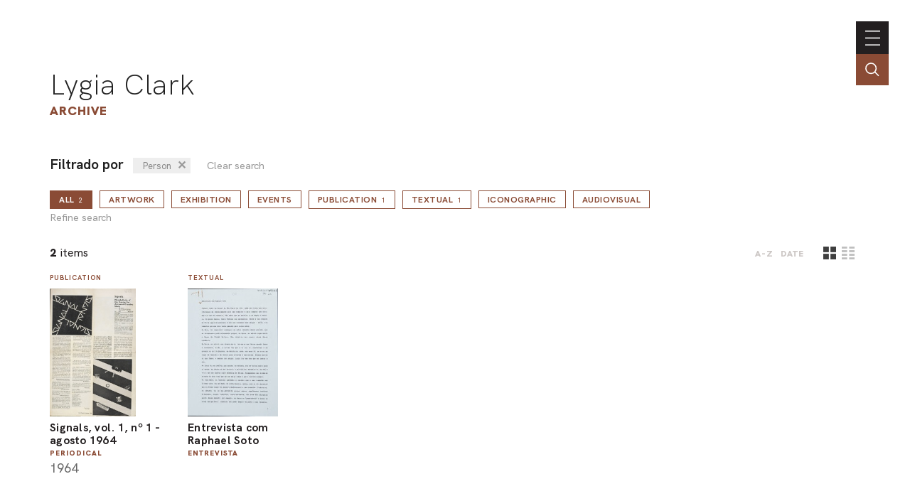

--- FILE ---
content_type: text/html; charset=UTF-8
request_url: https://portal.lygiaclark.org.br/en/archive/@relId/3634
body_size: 15561
content:
<!DOCTYPE html>
<html lang="en">
<head>
	<title>Archive | Lygia Clark</title>

    <meta charset="UTF-8">
    <!-- <meta name="viewport" content="width=device-width, initial-scale=1.0"> -->
	<!-- <meta name="viewport" content="width=device-width, initial-scale=1.0, maximum-scale=1.0, user-scalable=0"> -->
	<meta name="viewport" content="width=device-width, initial-scale=1, minimum-scale=1, maximum-scale=1, user-scalable=0" />
    <meta http-equiv="X-UA-Compatible" content="ie=edge">
	
	<meta http-equiv="Content-Language" content="en" />
	<meta http-equiv="expires" content="0" />
	<meta http-equiv="imagetoolbar" content="no" />

    <meta name="generator" content="Shiro 3.0" />
			<meta name="description" content="">
				<meta name="author" content="">
				<meta name="copyright" content="">
	
	<meta property="og:site_name" content="Lygia Clark"/>
	<meta property="og:title" content="Archive" />
	<meta property="og:description" content="" />
	<!-- <meta property="og:description" content="Lygia Clark" /> -->
	<meta property="og:type" content="" />
	<meta property="og:url" content="https://portal.lygiaclark.org.br/en/archive/@relId/3634" />
    <meta property="og:image" content="https://portal.lygiaclark.org.br/public/lygia/images/default-share.jpg" />
		<link rel='stylesheet' type='text/css' href='https://portal.lygiaclark.org.br/public/lygia/css/jquery.fancybox.min.css?v=4' media='all' />

		<link rel='stylesheet' type='text/css' href='https://portal.lygiaclark.org.br/public/lygia/css/normalize.css?v=4' media='all' />
		<link rel="stylesheet" type='text/css' href="https://unpkg.com/swiper/swiper-bundle.min.css" media='all' />
		<link rel='stylesheet' type='text/css' href='https://portal.lygiaclark.org.br/public/lygia/css/style.css?v=4' media='all' />

    <link rel='stylesheet' type='text/css' href='https://portal.lygiaclark.org.br/public/lygia/css/shiro-autocomplete.css?v=4' media='all' />

	
    
		<script type='text/javascript' src='https://portal.lygiaclark.org.br/public/lygia/js/jquery-3.4.1.min.js?v=4'></script>

    <script type='text/javascript' src='https://portal.lygiaclark.org.br/public/lygia/js/jquery.fancybox.min.js?v=4'></script>

	<script type='text/javascript' src="https://unpkg.com/swiper/swiper-bundle.min.js" ></script>

    <script type='text/javascript' src='https://portal.lygiaclark.org.br/public/lygia/js/lygia.js?v=4' defer></script>
    <script type='text/javascript' src='https://portal.lygiaclark.org.br/public/lygia/js/shiro-content.js?v=4' defer></script>
    <script type='text/javascript' src='https://portal.lygiaclark.org.br/public/lygia/js/shiro-autocomplete.js?v=4'></script>

			
</head>

<body class="desktop shy" data-url="https://portal.lygiaclark.org.br/"
	data-analytics ='G-DW1KTVB44S'>

					<script async src="https://www.googletagmanager.com/gtag/js?id=G-DW1KTVB44S"></script>
				<script>
					window.dataLayer = window.dataLayer || [];
					function gtag(){dataLayer.push(arguments);}
					gtag('js', new Date());
					gtag('config', 'G-DW1KTVB44S');
				</script>
			
	<header id="main-header">

		<div class="header-container">

			<div id="main-menu">

				<h1><a href="https://portal.lygiaclark.org.br/" >Lygia Clark</a></h1>
				
				<nav class="main-nav" style="margin-left: auto">

					<ul id="menu_0" class="nav navbar-nav">
						<li><a href="https://portal.lygiaclark.org.br/en/institute" class="menu_level_0"><span>Institute</span></a></li>
<li><a href="https://portal.lygiaclark.org.br/en/contact" class="menu_level_0"><span>Contact</span></a></li>
						<li class="language"><a href="https://portal.lygiaclark.org.br/" class="menu_level_0"><span>português</span></a></li>					</ul>

					
<ul id='menu_1' class='nav navbar-nav' >
<li id='menu_item_30' class=''><a href='https://portal.lygiaclark.org.br/en/timeline'  class='menu_level_0' ><span>Timeline</span></a></li>

<li id='menu_item_25' class=''><a href='https://portal.lygiaclark.org.br/en/artwork'  class='menu_level_0' ><span>Artwork</span></a></li>

<li id='menu_item_48' class='dropdown'><a href='https://portal.lygiaclark.org.br/en/around-the-world'  class='menu_level_0 dropdown-toggle disabled' data-toggle='dropdown' data-hover='dropdown' role='button' aria-haspopup='true' aria-expanded='false'><span>Around the world</span> <span class='caret'></span></a>
	<ul id='menu_1'  class='dropdown-menu'>	</ul></li>

	<li id='menu_item_27' class='active '><a href='https://portal.lygiaclark.org.br/en/archive'  class='menu_level_1' ><span>Archive</span></a></li>
	</ul>					
				</nav>
			</div>
			
			<div id="main-toggle">
				<a class='nav__toggle menu-toggle'><span>menu</span></a>
			</div>
			
		</div>

		<div class="header-search">
			<div class="" >
				<input 
					type="text" 
					value="" 
					class="header-search-field field-autocomplete" 
					data-action='search' 
					data-url='https://portal.lygiaclark.org.br/en/archive' 
					data-language='en' 
					placeholder="Search the archive" 
				/>
			</div>
			<a href='' class="header-search-field-icon"></a>
		</div>
		
	</header>
	
	
<main id="default-list">

	<header  class="container justify-elements">

		<div>
			<h1>
				<a href="https://portal.lygiaclark.org.br/">Lygia Clark</a>
			</h1>
			<h3>
				Archive			</h3>
		</div>
		
        <div class='header-right'>
		</div>

	</header>
	
	<div class='container'>

		<form method='post' id='content-filter' name='content-filter' action='https://portal.lygiaclark.org.br/en/archive/'>
				
				<div class='filter-list-related' style='margin-bottom: 1em'><span style='font-weight: bold; font-size: 1.2em; margin-right: .5em'>Filtrado por</span> <span class='content-filter-value  content-filter-relation' ><input type='hidden' name='@relId' value='3634'/><span>Person</span><a class='content-filter-relation-delete' href='javascript:void(0);'>&#x2715;</a></span><a href='https://portal.lygiaclark.org.br/en/archive/' class='content-filter-reset'>Clear search</a></div><div><span class='content-filter-type-wrapper'><a class='outline-button outline-button-medium content-filter-type-selector active' data-filter='' href='javascript:void(0);'>all<span>2</span><a class='content-filter-toggle'>Refine search</a></a></span><span class='content-filter-type-wrapper'><a class='outline-button outline-button-medium content-filter-type-selector ' data-filter='CreativeWork' href='javascript:void(0);'>Artwork</a></span><span class='content-filter-type-wrapper'><a class='outline-button outline-button-medium content-filter-type-selector ' data-filter='ExhibitionEvent' href='javascript:void(0);'>Exhibition</a></span><span class='content-filter-type-wrapper'><a class='outline-button outline-button-medium content-filter-type-selector ' data-filter='Event' href='javascript:void(0);'>Events</a></span><span class='content-filter-type-wrapper'><a class='outline-button outline-button-medium content-filter-type-selector ' data-filter='Publication' href='javascript:void(0);'>Publication<span>1</span></a></span><span class='content-filter-type-wrapper'><a class='outline-button outline-button-medium content-filter-type-selector ' data-filter='Article' href='javascript:void(0);'>Textual<span>1</span></a></span><span class='content-filter-type-wrapper'><a class='outline-button outline-button-medium content-filter-type-selector ' data-filter='Photograph' href='javascript:void(0);'>Iconographic</a></span><span class='content-filter-type-wrapper'><a class='outline-button outline-button-medium content-filter-type-selector ' data-filter='AudioVisual' href='javascript:void(0);'>Audiovisual</a></span><input type='hidden' id='content-filter-type-value' name='@type' value='' /><a class='content-filter-toggle all-type'>Refine search</a></div>
				<div class=' content-filter box-dropshadow'>
					<a class='content-filter-close box-close'><span>fechar</span></a>
				<div class='content-filter-type'><div class='content-filter-prop'><div class='content-filter-prop-label'>title</div><div class='content-filter-prop-value'><input type='text' name='name' value='' placeholder='' autocomplete='off' /></div></div><div class='content-filter-prop'><div class='content-filter-prop-label'>year</div><div class='content-filter-prop-value'><div class='content-filter-prop-value-date'><input type='number' name='dateBegin' value='' placeholder='' autocomplete='off' min='1900' max='2026'  /><span> até </span><input type='number' name='dateBegin' value='' placeholder='' autocomplete='off'  min='1900' max='2026'  /></div></div></div><div class='content-filter-prop'><div class='content-filter-prop-label'>type</div><div class='content-filter-prop-value'><input type='text' name='@relId' class='rel-id' value='' placeholder='' autocomplete='off' list='DocumentType_undefined'  /><datalist id='DocumentType_undefined'><option data-value="664" value="Periodical" label="Periodical" /></datalist></div></div><div class='content-filter-prop'><div class='content-filter-prop-label'>person</div><div class='content-filter-prop-value'><input type='text' name='@relId' class='rel-id' value='' placeholder='' autocomplete='off' list='Person_undefined' disabled /><datalist id='Person_undefined'></datalist></div></div><div class='content-filter-prop'><div class='content-filter-prop-label'>organization</div><div class='content-filter-prop-value'><input type='text' name='@relId' class='rel-id' value='' placeholder='' autocomplete='off' list='Organization_undefined'  /><datalist id='Organization_undefined'><option data-value="65485" value="Centre for Advanced Creative Study" label="Centre for Advanced Creative Study" /></datalist></div></div><div class='content-filter-prop'><div class='content-filter-prop-label'>location</div><div class='content-filter-prop-value'><input type='text' name='@relId' class='rel-id' value='' placeholder='' autocomplete='off' list='Place_undefined' disabled /><datalist id='Place_undefined'></datalist></div></div><div class='content-filter-prop'><div class='content-filter-prop-label'>ID</div><div class='content-filter-prop-value'><input type='number' name='@id' value='' autocomplete='off' /></div></div></div><div class='content-filter-prop'><div class='content-filter-prop-label'></div><div class='content-filter-prop-value'><input type='submit' class='outline-button outline-button-medium content-filter-submit' value='Submit' /> <a class='content-filter-reset' href='https://portal.lygiaclark.org.br/en/archive/'>Clear search</a></div></div>				
			</div>
		</form>
	</div>

	<section class="container">

		<div class="card__group ">

			<div class="card__sort">
				<div class="card__total"><span>2</span> items</div>
				<div class="card__order">
										<a href="https://portal.lygiaclark.org.br/en/archive/@relId/3634/@orderBy/name/@orderDir/asc" class=''>A-Z</a>
					<a href="https://portal.lygiaclark.org.br/en/archive/@relId/3634/@orderBy/dateBegin/@orderDir/asc" class=''>date</a>
				</div>
								<div class="js-card-viewmode">
					<label class='layout-bttn'>	<input type='radio' name='viewmode' value='card' checked/>	<div class='icon card' name='card'></div></label><label class='layout-bttn'>	<input type='radio' name='viewmode' value='list' />	<div class='icon list' name='lista'></div></label>				</div>
							</div>

			<div class="card__container js-card-viewmode-container" data-viewmode="card">
				<div class='card__item' data-id='' data-type='' >
	<div class='card__content'>
		<div class='card__type'>Publication</div>
<a class='card__image' data-fancybox='gallery' data-type='ajax' href='https://portal.lygiaclark.org.br/en/archive/4441/signals-vol-1-n-1-agosto-1964' >
<img loading='lazy' src='https://portal.lygiaclark.org.br/public/upload/thumb/2021-01-21/51c513d1c067adfa1a2eec65e29850e9.jpg' /></a>
		<div class='card__info'>
			<a class='card__text'  data-fancybox='galleryText' data-type='ajax' href='https://portal.lygiaclark.org.br/en/archive/4441/signals-vol-1-n-1-agosto-1964'>
			<span class='card__title force-break'>Signals, vol. 1, nº 1 - agosto 1964</span>
<div class='card__docType'>Periodical</div><div class="card__date">1964</div>			</a>
		</div>
	</div>
</div>
<div class='card__item' data-id='' data-type='' >
	<div class='card__content'>
		<div class='card__type'>Textual</div>
<a class='card__image' data-fancybox='gallery' data-type='ajax' href='https://portal.lygiaclark.org.br/en/archive/9925/entrevista-com-raphael-soto' >
<img loading='lazy' src='https://portal.lygiaclark.org.br/public/upload/thumb/2021-01-21/88ddb162fe7b1c8be731595232d794a7.jpg' /></a>
		<div class='card__info'>
			<a class='card__text'  data-fancybox='galleryText' data-type='ajax' href='https://portal.lygiaclark.org.br/en/archive/9925/entrevista-com-raphael-soto'>
			<span class='card__title force-break'>Entrevista com Raphael Soto</span>
<div class='card__docType'>Entrevista</div>			</a>
		</div>
	</div>
</div>
			</div>
		</div>

	</section>

		
</main>

    <footer>

        <div class="container">
            
            
            <div class='footer-container'>
                
                <div class="main-nav" style='text-align: left'>
                    
                    <h1>Lygia Clark</h1>
                    
                    <nav>
                        <ul id="menu_0" class="nav navbar-nav">
                            <li><a href="https://portal.lygiaclark.org.br/en/institute" class="menu_level_0"><span>Institute</span></a></li>
<li><a href="https://portal.lygiaclark.org.br/en/contact" class="menu_level_0"><span>Contact</span></a></li>
<li><a href="https://portal.lygiaclark.org.br/en/credits" class="menu_level_0"><span>Credits</span></a></li>
                        </ul>
                        
<ul id='menu_1' class='nav navbar-nav' >
<li id='menu_item_30' class=''><a href='https://portal.lygiaclark.org.br/en/timeline'  class='menu_level_0' ><span>Timeline</span></a></li>

<li id='menu_item_25' class=''><a href='https://portal.lygiaclark.org.br/en/artwork'  class='menu_level_0' ><span>Artwork</span></a></li>

<li id='menu_item_48' class='dropdown'><a href='https://portal.lygiaclark.org.br/en/around-the-world'  class='menu_level_0 dropdown-toggle disabled' data-toggle='dropdown' data-hover='dropdown' role='button' aria-haspopup='true' aria-expanded='false'><span>Around the world</span> <span class='caret'></span></a>
	<ul id='menu_1'  class='dropdown-menu'>	</ul></li>

	<li id='menu_item_27' class='active '><a href='https://portal.lygiaclark.org.br/en/archive'  class='menu_level_1' ><span>Archive</span></a></li>
	</ul>                    </nav>

                </div>

                <div class='logo-wrap'>
                    <div class='logo logo-lygia'><span>Lygia Clark</span></div>
                    <div class='logo logo-centenario'><span>Centenário Lygia Clark</span></div>
                    <a href="https://www.itaucultural.org.br/" target="_blank" class='logo logo-itaucultural'><span>Itau Cultural</span></a>
                </div>
                
            </div>
            
            <div class='credits'>
                <div class=''><span style="white-space:nowrap">© 2021 Associação Cultural</span> <span style="white-space:nowrap">Lygia Clark</span></div>
                <div><span style="white-space:nowrap">Desenvolvido com <a href="http://www.plano-b.com.br/shiro" target="_blank">Shiro</a></span> <span style="white-space:nowrap">por <a href="http://www.plano-b.com.br" target="_blank">Plano B</a></span></div>
            </div>

  
        </div>

    </footer>

    <!-- <script type='text/javascript' src='https://portal.lygiaclark.org.br/public/lygia/js/cookie.js'></script> -->

</body>
</html>